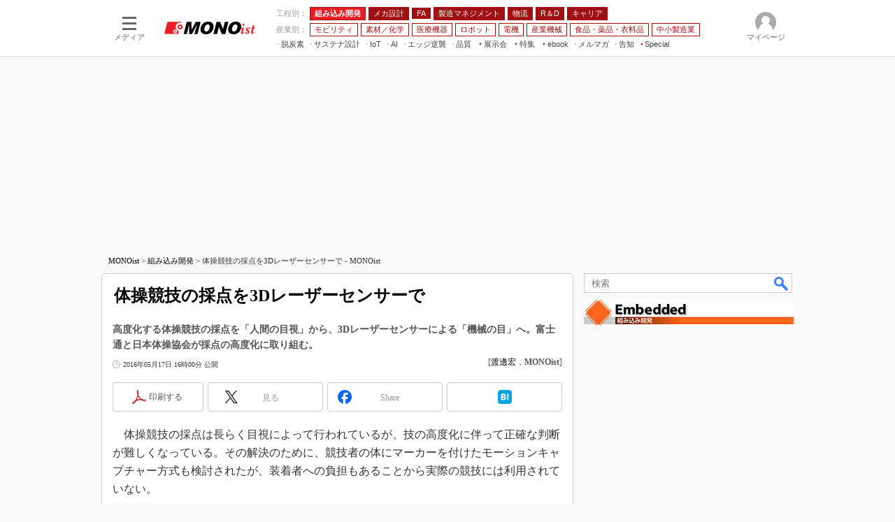

--- FILE ---
content_type: text/html; charset=utf-8
request_url: https://www.google.com/recaptcha/api2/aframe
body_size: 100
content:
<!DOCTYPE HTML><html><head><meta http-equiv="content-type" content="text/html; charset=UTF-8"></head><body><script nonce="FnpVhtdmeBv3W45DIRvqmw">/** Anti-fraud and anti-abuse applications only. See google.com/recaptcha */ try{var clients={'sodar':'https://pagead2.googlesyndication.com/pagead/sodar?'};window.addEventListener("message",function(a){try{if(a.source===window.parent){var b=JSON.parse(a.data);var c=clients[b['id']];if(c){var d=document.createElement('img');d.src=c+b['params']+'&rc='+(localStorage.getItem("rc::a")?sessionStorage.getItem("rc::b"):"");window.document.body.appendChild(d);sessionStorage.setItem("rc::e",parseInt(sessionStorage.getItem("rc::e")||0)+1);localStorage.setItem("rc::h",'1768917437236');}}}catch(b){}});window.parent.postMessage("_grecaptcha_ready", "*");}catch(b){}</script></body></html>

--- FILE ---
content_type: text/javascript;charset=utf-8
request_url: https://id.cxense.com/public/user/id?json=%7B%22identities%22%3A%5B%7B%22type%22%3A%22ckp%22%2C%22id%22%3A%22mkmnriajwbeirs7y%22%7D%2C%7B%22type%22%3A%22lst%22%2C%22id%22%3A%225u6p2vodt04s1dntpse7088wk%22%7D%2C%7B%22type%22%3A%22cst%22%2C%22id%22%3A%225u6p2vodt04s1dntpse7088wk%22%7D%5D%7D&callback=cXJsonpCB9
body_size: 208
content:
/**/
cXJsonpCB9({"httpStatus":200,"response":{"userId":"cx:19v9txr8weu161vdpd4ptljv4z:1euqd4oxp5d5f","newUser":false}})

--- FILE ---
content_type: application/javascript; charset=utf-8
request_url: https://fundingchoicesmessages.google.com/f/AGSKWxVVNA9y6fP8WGb7WiE5aDaHqS-7zFswWza9zbkQoAG8HgCFl8fU4NTL1acBzCdJI0PCOVjw67i06UsZHVHmXWefQxVmA9EcO0MCuY0L3AiwGZ_nFH9T2BNJ2CqzudFwhR9OPJ9CfmG6JQPif98UYfqaC4wXQvLnRXEsly70HFUGNNjDh46Pa3jLYyOX/__ad6..trtbl:-abp-has(.warnIp)_textads./doubleclickcontainer.=com_ads&
body_size: -1291
content:
window['155c33e6-e6dc-46a3-8070-b7dbf65383cc'] = true;

--- FILE ---
content_type: text/javascript;charset=utf-8
request_url: https://p1cluster.cxense.com/p1.js
body_size: 98
content:
cX.library.onP1('5u6p2vodt04s1dntpse7088wk');
